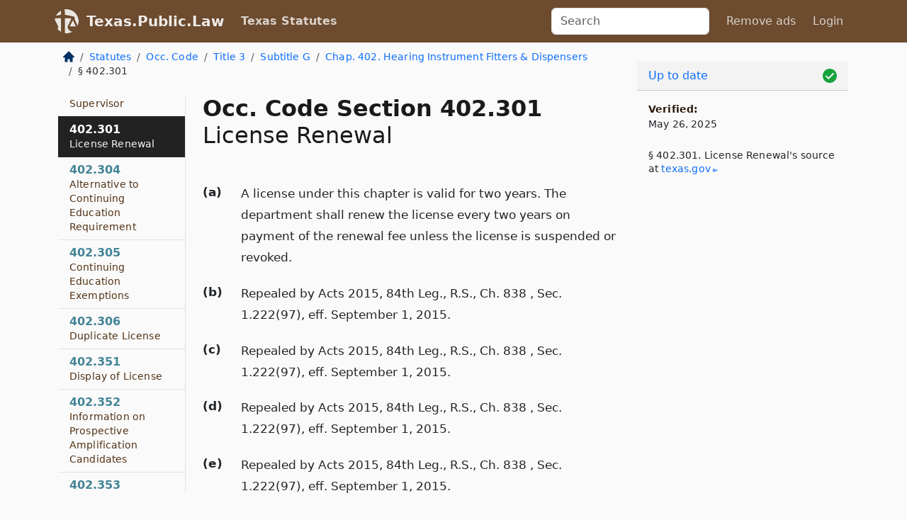

--- FILE ---
content_type: text/html; charset=utf-8
request_url: https://texas.public.law/statutes/tex._occ._code_section_402.301
body_size: 6739
content:
<!DOCTYPE html>
<html lang='en'>
<head>
<meta charset='utf-8'>
<meta content='width=device-width, initial-scale=1, shrink-to-fit=no' name='viewport'>
<meta content='ie=edge' http-equiv='x-ua-compatible'>
  <!-- Google tag (gtag.js) -->
  <script async src="https://www.googletagmanager.com/gtag/js?id=G-H4FE23NSBJ" crossorigin="anonymous"></script>
  <script>
    window.dataLayer = window.dataLayer || [];
    function gtag(){dataLayer.push(arguments);}
    gtag('js', new Date());

    gtag('config', 'G-H4FE23NSBJ');
  </script>

<!-- Metadata -->
<title>Texas Occupations Code Section 402.301 – License Renewal</title>
<meta content='A license under this chapter is valid for two years. The department shall renew the license every two years on payment of…' name='description'>

<link rel="canonical" href="https://texas.public.law/statutes/tex._occ._code_section_402.301">

    <!-- Twitter Meta Tags -->
    <meta name="twitter:card"        content="summary">
    <meta name="twitter:site"        content="@law_is_code">
    <meta name="twitter:title"       content="Texas Occupations Code Section 402.301 – License Renewal">
    <meta name="twitter:description" content="A license under this chapter is valid for two years. The department shall renew the license every two years on payment of…">

    <!-- Facebook Meta Tags -->
    <meta property="og:type"         content="article">
    <meta property="og:url"          content="https://texas.public.law/statutes/tex._occ._code_section_402.301">
    <meta property="og:title"        content="Texas Occupations Code Section 402.301 – License Renewal">
    <meta property="og:determiner"   content="the">
    <meta property="og:description"  content="A license under this chapter is valid for two years. The department shall renew the license every two years on payment of…">

    <meta property="article:author"  content="Tex. Legislature">

    <meta property="article:section" content="Occupations Code">

    <!-- Apple Meta Tags -->
    <meta property="og:site_name"     content="Texas.Public.Law">

    <!-- LinkedIn Meta Tags -->
    <meta property="og:title"        content="Texas Occupations Code Section 402.301 – License Renewal" name="title">

        <!-- Jurisdiction Icon -->

        <meta name="twitter:image"       content="https://texas.public.law/assets/jurisdiction/texas-c954d87af14b523b19b292236af483242aa1ca9007e0b96080fd9afcd3928858.png">
        <meta name="twitter:image:alt"   content="Texas icon">
        
        <link rel="apple-touch-icon"     href="https://texas.public.law/assets/jurisdiction/256x256/texas-178e7f7dd689fa81d78879372c59764dd65e7a08331c87f39f8232d2a004a913.png" sizes="256x256" >
        <meta property="og:image"        content="https://texas.public.law/assets/jurisdiction/256x256/texas-178e7f7dd689fa81d78879372c59764dd65e7a08331c87f39f8232d2a004a913.png">
        <meta property="og:image:type"   content="image/png">
        <meta property="og:image:width"  content="256">
        <meta property="og:image:height" content="256">
        <meta property="og:image:alt"    content="Texas icon">

<!-- CSS -->
<link rel="stylesheet" href="/assets/themes/texas-35119bae87c4848c7701319858ce77eecfe83ef8c5ef7cb5a90fc343078a3972.css">
<!-- Favicons -->
<!-- Platform-independent .ico -->
<link rel="icon" type="image/x-icon" href="/assets/favicon/favicon-1971bb419bcff8b826acfc6d31b7bcdaa84e2b889fb346f139d81d504e21301c.ico">
<!-- Generic Favicon -->
<link rel="icon" type="image/png" href="/assets/favicon/favicon-196x196-1a89cdc4f55cce907983623a3705b278153a4a7c3f4e937224c2f68263cdf079.png" sizes="196x196">
<!-- Apple -->
<link rel="icon" type="image/png" href="/assets/favicon/apple-touch-icon-152x152-34df06b5e2e93efe4b77219bb2f7c625e82b95f0bdadc5b066ec667d56fd329d.png" sizes="196x196">
<!-- Microsoft favicons -->
<meta content='#FFFFFF' name='msapplication-TileColor'>
<meta content='https://colorado.public.law/assets/favicon/mstile-144x144-1ff51a60a42438151b0aa8d2b8ecdaa867d9af9ede744983626c8263eb9051c5.png' name='msapplication-TileImage'>
<meta content='https://colorado.public.law/assets/favicon/mstile-310x150-ae54f5e235f629e5bbc1b3787980a0a0c790ccaaf7e6153f46e35480b9460a78.png' name='msapplication-wide310x150logo'>
<meta content='https://colorado.public.law/assets/favicon/mstile-310x310-c954d87af14b523b19b292236af483242aa1ca9007e0b96080fd9afcd3928858.png' name='msapplication-square310x310logo'>

<!-- Structured Data -->


  <script type="text/javascript" 
          async="async" 
          data-noptimize="1" 
          data-cfasync="false" 
          src="//scripts.pubnation.com/tags/94287298-70cd-4370-b788-e4f2e9fa8c06.js">
  </script>

</head>



<body data-environment="production" data-parent-path="/statutes/tex._occ._code_title_3_subtitle_g_chapter_402" data-revision-ruby="2.2.29" data-revision-ts="2.1.14" data-sentry-dsn-javascript="https://bab07efcc3f7485259f5baf1f2b14d4b@o118555.ingest.us.sentry.io/4509024199901184" data-statute-number="402.301">

<!-- Logo and Navbar -->
<nav class='navbar navbar-expand-lg navbar-dark d-print-none' id='top-navbar'>
<div class='container'>
<a class='navbar-brand' href='https://texas.public.law'>
<img alt="Public.Law logo" height="34" width="34" src="/assets/logo/logo-white-on-transparent-68px-8727330fcdef91e245320acd7eb218bf7c3fc280a9ac48873293e89c65f1557a.png">
</a>
<a class='navbar-brand' href='https://texas.public.law'>
Texas.Public.Law
</a>
<button aria-controls='navbarSupportedContent' aria-expanded='false' aria-label='Toggle navigation' class='navbar-toggler' data-bs-target='#navbarSupportedContent' data-bs-toggle='collapse' type='button'>
<span class='navbar-toggler-icon'></span>
</button>
<div class='collapse navbar-collapse' id='navbarSupportedContent'>
<ul class='navbar-nav me-auto'>
<li class='nav-item active'>
<a class='nav-link' href='/statutes'>Texas Statutes</a>
</li>
<!-- Hack to add the ORCP if this is the Oregon site -->
</ul>
<!-- Small search form -->
<form class="form-inline my-2 my-lg-0 me-2" action="/search" accept-charset="UTF-8" method="get"><input type="search" name="term" id="term" value="" class="form-control mr-sm-2" placeholder="Search" aria-label="Search">
</form>
<ul class='navbar-nav me-right'>
<li class="nav-item rounded ms-1 me-1"><a class="nav-link rounded ms-1 me-1" href="https://www.public.law/pricing">Remove ads</a></li>
<li class="nav-item"><a class="nav-link" href="/users/sign_in">Login</a></li>
</ul>
</div>
</div>
</nav>

<div class='container'>
<div class='row'>
<div class='col-sm-10 col-print-12'>
<div class='d-print-none mb-4'>
  <script type="application/ld+json">
{"@context":"https://schema.org","@type":"BreadcrumbList","itemListElement":[{"@type":"ListItem","position":1,"item":"https://texas.public.law/","name":"\u003cimg alt=\"Home\" height=\"16\" width=\"16\" src=\"/assets/home-bdfd622f0da71bdae5658d6657246217fd7f910da9dce4be94da15f81e831120.svg\"\u003e"},{"@type":"ListItem","position":2,"item":"https://texas.public.law/statutes","name":"Statutes"},{"@type":"ListItem","position":3,"item":"https://texas.public.law/statutes/tex._occ._code","name":"Occ. Code"},{"@type":"ListItem","position":4,"item":"https://texas.public.law/statutes/tex._occ._code_title_3","name":"Title 3"},{"@type":"ListItem","position":5,"item":"https://texas.public.law/statutes/tex._occ._code_title_3_subtitle_g","name":"Subtitle G"},{"@type":"ListItem","position":6,"item":"https://texas.public.law/statutes/tex._occ._code_title_3_subtitle_g_chapter_402","name":"Chap. 402. Hearing Instrument Fitters \u0026 Dispensers"},{"@type":"ListItem","position":7,"item":"https://texas.public.law/statutes/tex._occ._code_section_402.301","name":"§ 402.301"}]}
</script>

<nav aria-label="breadcrumb">
  <ol class="breadcrumb">
      <li class="breadcrumb-item">
        <a href="https://texas.public.law/"><img alt="Home" height="16" width="16" src="/assets/home-bdfd622f0da71bdae5658d6657246217fd7f910da9dce4be94da15f81e831120.svg"></a>
      </li>
      <li class="breadcrumb-item">
        <a href="https://texas.public.law/statutes">Statutes</a>
      </li>
      <li class="breadcrumb-item">
        <a href="https://texas.public.law/statutes/tex._occ._code">Occ. Code</a>
      </li>
      <li class="breadcrumb-item">
        <a href="https://texas.public.law/statutes/tex._occ._code_title_3">Title 3</a>
      </li>
      <li class="breadcrumb-item">
        <a href="https://texas.public.law/statutes/tex._occ._code_title_3_subtitle_g">Subtitle G</a>
      </li>
      <li class="breadcrumb-item">
        <a href="https://texas.public.law/statutes/tex._occ._code_title_3_subtitle_g_chapter_402">Chap. 402. Hearing Instrument Fitters &amp; Dispensers</a>
      </li>
    
      <li class="breadcrumb-item active" aria-current="page">
        § 402.301
      </li>
  </ol>
</nav> 

</div>


<div class='row'>
<div class='col-sm order-last'>
<article>
<div id='leaf-page-title'>
<h1 id='number_and_name'>
<span class='meta-name-and-number'>
<span class='d-none d-print-inline'>
Tex.
</span>
Occ. Code Section 402.301
</span>
<br>
<span id='name'>
License Renewal
</span>
</h1>
</div>

<hr class='d-none d-print-block top'>
<div id='leaf-statute-body'>
<section class="level-0 non-meta outline"><h2>(a)</h2> A license under this chapter is valid for two years. The department shall renew the license every two years on payment of the renewal fee unless the license is suspended or revoked.</section>
<section class="level-0 non-meta outline"><h2>(b)</h2> Repealed by Acts 2015, 84th Leg., R.S., Ch. 838 , Sec. 1.222(97), eff. September 1, 2015.</section>
<section class="level-0 non-meta outline"><h2>(c)</h2> Repealed by Acts 2015, 84th Leg., R.S., Ch. 838 , Sec. 1.222(97), eff. September 1, 2015.</section>
<section class="level-0 non-meta outline"><h2>(d)</h2> Repealed by Acts 2015, 84th Leg., R.S., Ch. 838 , Sec. 1.222(97), eff. September 1, 2015.</section>
<section class="level-0 non-meta outline"><h2>(e)</h2> Repealed by Acts 2015, 84th Leg., R.S., Ch. 838 , Sec. 1.222(97), eff. September 1, 2015.</section>
<section class="level-0 non-meta outline"><h2>(f)</h2> The department may not renew a license unless the license holder provides proof that all equipment that is used by the license holder to produce a measurement in the testing of hearing acuity has been properly calibrated or certified by a qualified technician.</section>
<section class="meta non-outline">Acts 1999, 76th Leg., ch. 388, Sec. 1, eff. Sept. 1, 1999.</section>
<section class="meta non-outline">Amended by:</section>
<section class="meta non-outline">Acts 2009, 81st Leg., R.S., Ch. 315 (H.B. <a href="http://www.legis.state.tx.us/tlodocs/81R/billtext/html/HB00594F.HTM">594</a>), Sec. 8, eff. September 1, 2009.</section>
<section class="meta non-outline">Acts 2015, 84th Leg., R.S., Ch. 838 (S.B. <a href="http://www.legis.state.tx.us/tlodocs/84R/billtext/html/SB00202F.HTM">202</a>), Sec. 1.113, eff. September 1, 2015.</section>
<section class="meta non-outline">Acts 2015, 84th Leg., R.S., Ch. 838 (S.B. <a href="http://www.legis.state.tx.us/tlodocs/84R/billtext/html/SB00202F.HTM">202</a>), Sec. 1.222(97), eff. September 1, 2015.</section>


<div class='d-print-none mt-5'>
<hr style='width: 33%; margin-left: 0;'>
<p class='small' style='line-height: 1.4em; letter-spacing: 0.01rem;'>
<cite>
<i>Source:</i>
<i>Section 402.301 — License Renewal</i>,<code> <a id="footer-source-link" rel="nofollow" href="https://statutes.capitol.texas.gov/Docs/OC/htm/OC.402.htm#402.301">https://statutes.&shy;capitol.&shy;texas.&shy;gov/Docs/OC/htm/OC.&shy;402.&shy;htm#402.&shy;301</a></code> (accessed May 26, 2025).
</cite>
</p>
</div>

</div>
</article>
</div>
<div class='col-sm-3 order-first d-none d-md-block d-print-none'>
<main class='sticky-top'>
<div class='d-flex flex-column align-items-stretch'>
<div class='list-group list-group-flush scrollarea border-end' id='sibling-nav'>
<a class='list-group-item list-group-item-action' href='tex._occ._code_section_402.001' id='n402.001'>402.001<br><span class='name'>Definitions</span></a>
<a class='list-group-item list-group-item-action' href='tex._occ._code_section_402.003' id='n402.003'>402.003<br><span class='name'>Applicability of Chapter</span></a>
<a class='list-group-item list-group-item-action' href='tex._occ._code_section_402.004' id='n402.004'>402.004<br><span class='name'>Over-the-counter Hearing Aids</span></a>
<a class='list-group-item list-group-item-action' href='tex._occ._code_section_402.051' id='n402.051'>402.051<br><span class='name'>Advisory Board Membership</span></a>
<a class='list-group-item list-group-item-action' href='tex._occ._code_section_402.055' id='n402.055'>402.055<br><span class='name'>Terms</span></a>
<a class='list-group-item list-group-item-action' href='tex._occ._code_section_402.057' id='n402.057'>402.057<br><span class='name'>Presiding Officer</span></a>
<a class='list-group-item list-group-item-action' href='tex._occ._code_section_402.058' id='n402.058'>402.058<br><span class='name'>Meetings</span></a>
<a class='list-group-item list-group-item-action' href='tex._occ._code_section_402.101' id='n402.101'>402.101<br><span class='name'>General Powers and Duties</span></a>
<a class='list-group-item list-group-item-action' href='tex._occ._code_section_402.103' id='n402.103'>402.103<br><span class='name'>False, Misleading, or Deceptive Advertising</span></a>
<a class='list-group-item list-group-item-action' href='tex._occ._code_section_402.104' id='n402.104'>402.104<br><span class='name'>Powers and Duties Regarding Examination</span></a>
<a class='list-group-item list-group-item-action' href='tex._occ._code_section_402.152' id='n402.152'>402.152<br><span class='name'>Complaints</span></a>
<a class='list-group-item list-group-item-action' href='tex._occ._code_section_402.201' id='n402.201'>402.201<br><span class='name'>License or Permit Required</span></a>
<a class='list-group-item list-group-item-action' href='tex._occ._code_section_402.202' id='n402.202'>402.202<br><span class='name'>Examination Required</span></a>
<a class='list-group-item list-group-item-action' href='tex._occ._code_section_402.203' id='n402.203'>402.203<br><span class='name'>Application for Examination</span></a>
<a class='list-group-item list-group-item-action' href='tex._occ._code_section_402.204' id='n402.204'>402.204<br><span class='name'>Contents of Examination</span></a>
<a class='list-group-item list-group-item-action' href='tex._occ._code_section_402.205' id='n402.205'>402.205<br><span class='name'>Examination Procedures</span></a>
<a class='list-group-item list-group-item-action' href='tex._occ._code_section_402.207' id='n402.207'>402.207<br><span class='name'>Issuance of Apprentice Permit</span></a>
<a class='list-group-item list-group-item-action' href='tex._occ._code_section_402.208' id='n402.208'>402.208<br><span class='name'>Issuance of License</span></a>
<a class='list-group-item list-group-item-action' href='tex._occ._code_section_402.209' id='n402.209'>402.209<br><span class='name'>Application by License Holder from Another State</span></a>
<a class='list-group-item list-group-item-action' href='tex._occ._code_section_402.210' id='n402.210'>402.210<br><span class='name'>Criminal History Record Information Requirement for License Issuance</span></a>
<a class='list-group-item list-group-item-action' href='tex._occ._code_section_402.251' id='n402.251'>402.251<br><span class='name'>Temporary Training Permit Qualifications</span></a>
<a class='list-group-item list-group-item-action' href='tex._occ._code_section_402.252' id='n402.252'>402.252<br><span class='name'>Supervision Statement</span></a>
<a class='list-group-item list-group-item-action' href='tex._occ._code_section_402.253' id='n402.253'>402.253<br><span class='name'>Expiration of Temporary Training Permit</span></a>
<a class='list-group-item list-group-item-action' href='tex._occ._code_section_402.254' id='n402.254'>402.254<br><span class='name'>Guidelines for Training of Temporary Training Permit Holders</span></a>
<a class='list-group-item list-group-item-action' href='tex._occ._code_section_402.255' id='n402.255'>402.255<br><span class='name'>Supervisor Requirements</span></a>
<a class='list-group-item list-group-item-action' href='tex._occ._code_section_402.256' id='n402.256'>402.256<br><span class='name'>Authority of Temporary Training Permit Holder</span></a>
<a class='list-group-item list-group-item-action' href='tex._occ._code_section_402.257' id='n402.257'>402.257<br><span class='name'>Transfer to Another Supervisor</span></a>
<a class='list-group-item list-group-item-action' href='tex._occ._code_section_402.301' id='n402.301'>402.301<br><span class='name'>License Renewal</span></a>
<a class='list-group-item list-group-item-action' href='tex._occ._code_section_402.304' id='n402.304'>402.304<br><span class='name'>Alternative to Continuing Education Requirement</span></a>
<a class='list-group-item list-group-item-action' href='tex._occ._code_section_402.305' id='n402.305'>402.305<br><span class='name'>Continuing Education Exemptions</span></a>
<a class='list-group-item list-group-item-action' href='tex._occ._code_section_402.306' id='n402.306'>402.306<br><span class='name'>Duplicate License</span></a>
<a class='list-group-item list-group-item-action' href='tex._occ._code_section_402.351' id='n402.351'>402.351<br><span class='name'>Display of License</span></a>
<a class='list-group-item list-group-item-action' href='tex._occ._code_section_402.352' id='n402.352'>402.352<br><span class='name'>Information on Prospective Amplification Candidates</span></a>
<a class='list-group-item list-group-item-action' href='tex._occ._code_section_402.353' id='n402.353'>402.353<br><span class='name'>Sound-level Measurements</span></a>
<a class='list-group-item list-group-item-action' href='tex._occ._code_section_402.354' id='n402.354'>402.354<br><span class='name'>Client Access to Records</span></a>
<a class='list-group-item list-group-item-action' href='tex._occ._code_section_402.401' id='n402.401'>402.401<br><span class='name'>Trial Period</span></a>
<a class='list-group-item list-group-item-action' href='tex._occ._code_section_402.402' id='n402.402'>402.402<br><span class='name'>Sale to Minor</span></a>
<a class='list-group-item list-group-item-action' href='tex._occ._code_section_402.403' id='n402.403'>402.403<br><span class='name'>Written Contract</span></a>
<a class='list-group-item list-group-item-action' href='tex._occ._code_section_402.404' id='n402.404'>402.404<br><span class='name'>Surety Bonding</span></a>
<a class='list-group-item list-group-item-action' href='tex._occ._code_section_402.405' id='n402.405'>402.405<br><span class='name'>Recovery on Surety Bond</span></a>
<a class='list-group-item list-group-item-action' href='tex._occ._code_section_402.451' id='n402.451'>402.451<br><span class='name'>Prohibited Acts</span></a>
<a class='list-group-item list-group-item-action' href='tex._occ._code_section_402.453' id='n402.453'>402.453<br><span class='name'>Treatment of Ear Defects</span></a>
<a class='list-group-item list-group-item-action' href='tex._occ._code_section_402.501' id='n402.501'>402.501<br><span class='name'>Grounds for License Denial and Disciplinary Action</span></a>
<a class='list-group-item list-group-item-action' href='tex._occ._code_section_402.0511' id='n402.0511'>402.0511<br><span class='name'>Duties of Advisory Board</span></a>
<a class='list-group-item list-group-item-action' href='tex._occ._code_section_402.1021' id='n402.1021'>402.1021<br><span class='name'>Rules for Hearing Instruments</span></a>
<a class='list-group-item list-group-item-action' href='tex._occ._code_section_402.5521' id='n402.5521'>402.5521<br><span class='name'>Refund for Hearing Instrument</span></a>

</div>
</div>
</main>
</div>

</div>

</div>
<div class='col-sm-2 d-print-none d-none d-lg-block'>
<!-- Right Side Bar -->
<div class='card border-light mb-1 mt-3'>
<div class='card-header'>
<span>
<img alt="Green check means up to date." style="width: 20px; float: right; margin-top: 2px" width="20" height="20" src="/assets/checked-dark-green-2857f87605b971587a477f5d9beafb3c3a76b47b8a4b5dcecbf01b27418206c1.svg">
</span>
<span>
<a class="card-link" href="https://texas.public.law/statutes/information-about-updates">Up to date</a>
</span>
</div>
<div class='card-body'>
<p class='mb-1 card-text small' style='line-height: 1.5em; letter-spacing: 0.01rem'>
<strong>Verified:</strong>
<br>
May 26, 2025
</p>
<p class='card-text mt-4 small' style='line-height: 1.4em; letter-spacing: 0.01rem'>
<cite>
§ 402.301. License Renewal's source at
<a class="source-link external" rel="nofollow" href="https://statutes.capitol.texas.gov/Docs/OC/htm/OC.402.htm#402.301">texas​.gov</a>
</cite>
</p>
</div>
</div>






</div>
</div>
<hr class='bottom'>
<footer>
<div class='d-print-none'>
<div class='row'>
<div class='col-sm-3' id='stay-connected'>
<h2>Stay Connected</h2>
<p>
Join thousands of people who receive monthly site updates.
</p>
<p>
<a class='btn btn-primary' href='https://eepurl.com/dqx2dj' id='temp-subscribe' role='button'>Subscribe</a>
</p>
<p id='social-icons'>
<a href="https://www.instagram.com/law.is.code/"><img alt="Instagram" loading="lazy" decoding="async" height="50" width="50" src="/assets/social/instagram-logo-840401f66d7e41fb9696f8e077c49b550e669a1a613e2612a7ba18aa2c53776d.svg"></a>
<a href="https://www.facebook.com/PublicDotLaw"><img alt="Facebook" loading="lazy" decoding="async" height="50" width="50" src="/assets/social/facebook-logo-button-a44d2115afa1417c74235fd98657a42b6602af1b47332364fa6627a80e5a61ff.svg"></a>
<a href="https://twitter.com/law_is_code"><img alt="Twitter" loading="lazy" decoding="async" height="50" width="50" src="/assets/social/twitter-logo-button-39f7c16ed398ca50006cd9a20dc33da44f7110bc26dbe7ec8980cbd9fc44cdc6.svg"></a>
<a href="https://github.com/public-law/"><img alt="Our GitHub Page" loading="lazy" decoding="async" height="50" width="50" src="/assets/social/github-logo-b4302181192a1d29bb4b020699926827cea1717d423541ad0ec8b318cda6ff97.svg"></a>
</p>
</div>
<div class='col-sm-4'>
<h2>Get Legal Help</h2>
<p class='mb-4'>
The <a class="external" href="https://www.texasbar.com/">State Bar of Texas</a> runs a service for finding
an attorney in good standing. Initial consultations
are usually free or discounted: <a class="external" href="https://www.texasbar.com/AM/Template.cfm?Section=Lawyer_Referral_Service_LRIS_">Lawyer Referral &amp; Information Service (LRIS)</a>
</p>
<h2>Committed to Public Service</h2>
<p>
We will always provide free access to the current law. In addition,
<a href='https://blog.public.law/automatic-upgrade-for-non-profit-educational-and-govt-users/'>we provide special support</a>
for non-profit, educational, and government users. Through social
entre­pre­neurship, we’re lowering the cost of legal services and
increasing citizen access.
</p>
</div>
<div class='col-sm-5'>
<nav>
<h2>Navigate</h2>
<div class='row'>
<div class='col-sm-4'>
<ul class='compact'>
<li class='mb-2'><a href="https://www.public.law/legal-help-services">Find a Lawyer</a></li>
<li class='mb-2'><a href="https://blog.public.law">Blog</a></li>
<li class='mb-2'><a href="https://www.public.law/about-us">About Us</a></li>
<li class='mb-2'><a href="https://www.public.law/api-info">API</a></li>
<li class='mb-2'><a href="https://www.public.law/contact-us">Contact Us</a></li>
<li class='mb-2'><a href="https://www.public.law/blog">Reports</a></li>
<li class='mb-2'><a href="https://www.public.law/sources">Secondary Sources</a></li>
<li class='mb-2'><a href="https://www.public.law/privacy-policy">Privacy Policy</a></li>
</ul>
</div>
<div class='col-sm-8'>
<table class='table table-sm table-borderless table-light'>
<tbody>
<tr>
<th>California:</th>
<td><a href="https://california.public.law/codes">Codes</a></td>
</tr>
<tr>
<th>Colorado:</th>
<td><a href="https://colorado.public.law/statutes">C.R.S.</a></td>
</tr>
<tr>
<th>Florida:</th>
<td><a href="https://florida.public.law/statutes">Statutes</a></td>
</tr>
<tr>
<th>Nevada:</th>
<td><a href="https://nevada.public.law/statutes">NRS</a></td>
</tr>
<tr>
<th>New York:</th>
<td><a href="https://newyork.public.law/laws">Laws</a></td>
</tr>
<tr>
<th>Oregon:</th>
<td><a href="https://oregon.public.law/rules">OAR</a>, <a href="https://oregon.public.law/statutes">ORS</a></td>
</tr>
<tr>
<th>Texas:</th>
<td><a href="https://texas.public.law/statutes">Statutes</a></td>
</tr>
<tr>
<th>World:</th>
<td><a href="https://www.public.law/world/rome_statute">Rome Statute</a>, <a href="https://www.public.law/dictionary">International Dictionary</a></td>
</tr>
</tbody>
</table>
</div>
</div>
</nav>
</div>
</div>

</div>
<div class='d-none d-print-block'>
<p class='small'>
<i>Location:</i>
<code>https://texas.public.law/statutes/tex._occ._code_section_402.301</code>
</p>
<p class='small'>
<i>Original Source:</i>
<i>Section 402.301 — License Renewal</i>,
<code>https://statutes.&shy;capitol.&shy;texas.&shy;gov/Docs/OC/htm/OC.&shy;402.&shy;htm#402.&shy;301</code>
(last ac&shy;cessed May 10, 2025).
</p>

</div>
</footer>

<!-- Modal -->
<div class="modal fade" id="intentionallyBlankModal" tabindex="-1" aria-labelledby="intentionallyBlankModalLabel" aria-hidden="true">
    <div class="modal-dialog modal-dialog-centered">
      <div class="modal-content">
        <div class="modal-header">
          <h5 class="modal-title" id="intentionallyBlankModalLabel">Blank Outline Levels</h5>
          <button type="button" class="close" data-bs-dismiss="modal" aria-label="Close">
            <span aria-hidden="true">&times;</span>
          </button>
        </div>
        <div class="modal-body">
          <p>
          The legislature occasionally skips outline levels.
          For example:
          </p>

<pre>(3) A person may apply [...]
(4)(a) A person petitioning for relief [...]</pre>

          <p>
            In this example, <strong>(3)</strong>, <strong>(4)</strong>,
            and <strong>(4)(a)</strong> are all outline levels, but 
            <strong>(4)</strong> was
            omitted by its authors. It's only implied. This presents an
            interesting challenge when laying out the text. We've
            decided to display a blank section with this note, in order
            to aide readability.
          </p>

          <div class="alert alert-info" role="alert">
            <strong>Trust but verify.</strong>
              <cite>
                <a class="source-link external" rel="nofollow" href="https://statutes.capitol.texas.gov/Docs/OC/htm/OC.402.htm#402.301">Here is the original source for section 402.301</a>
              </cite>
          </div>

          <p>
            Do you have an opinion about this solution?
            <a href="https://www.public.law/contact-us">Drop us a line.</a>
          </p>
        </div>
        <div class="modal-footer">
          <button type="button" class="btn btn-primary" data-bs-dismiss="modal">Close</button>
        </div>
      </div>
    </div>
  </div>

</div>
    <script src="https://js.sentry-cdn.com/bab07efcc3f7485259f5baf1f2b14d4b.min.js" crossorigin="anonymous"></script>

<script src="/assets/application-8807a6c505c369ecf132761755ed2343e2aa03aad8dedd9e32a7ca33c042fd94.js" type="module"></script>
</body>

</html>
